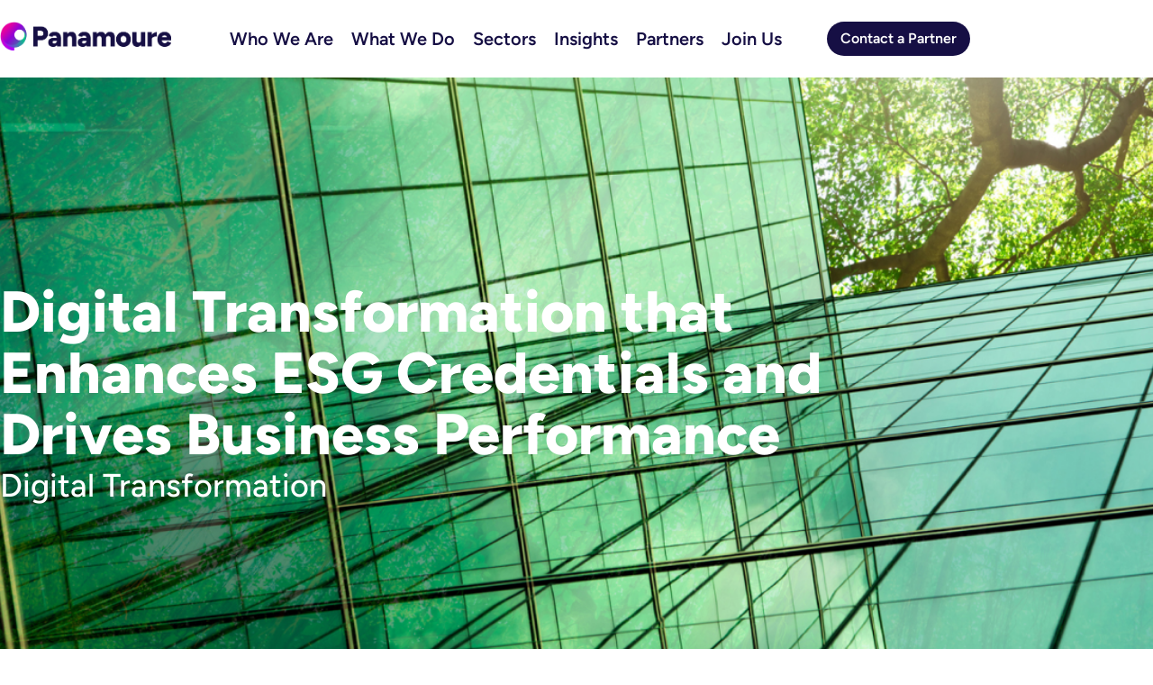

--- FILE ---
content_type: text/css
request_url: https://panamoure.com/wp-content/uploads/custom-css-js/894.css?v=4662
body_size: 3091
content:
/******* Do not edit this file *******
Simple Custom CSS and JS - by Silkypress.com
Saved: Jan 29 2024 | 05:42:50 */
html {
  scroll-behavior: smooth;}

#elementor-tab-content-4251 > div > div > section > div > div.elementor-column.elementor-col-50.elementor-top-column.elementor-element.elementor-element-c4d2767 > div > div > div > ul > li::marker {
  color: #f55302;
}
#elementor-tab-content-4252 > div > div > section > div > div.elementor-column.elementor-col-50.elementor-top-column.elementor-element.elementor-element-e6c7111 > div > div > div > ul > li::marker {
  color: #f55302;
}
#elementor-tab-content-9962 > div > div > section > div > div.elementor-column.elementor-col-50.elementor-top-column.elementor-element.elementor-element-d44b5f6 > div > div > div > ul > li::marker {
  color: #f8b100;
}
.page-id-574 .elementor-8 .elementor-element.elementor-element-a721167 {
  margin-top: 0px;
  margin-bottom: -110px;
  z-index: 9999;
  background-color: transparent;
  background-image: linear-gradient( 
    210deg
    , #b6ca41 0%, #1D2624 100%);
}
.page-id-664 .elementor-8 .elementor-element.elementor-element-a721167 {
  margin-top: 0px;
  margin-bottom: -110px;
  z-index: 9999;
  background-color: transparent;
  background-image: linear-gradient( 
    210deg
    , #f8b100 0%, #1D2624 100%);
}
.page-id-271 .elementor-8 .elementor-element.elementor-element-a721167 {
  margin-top: 0px;
  margin-bottom: -110px;
  z-index: 9999;
  background-color: transparent;
  background-image: linear-gradient( 
    210deg
    , #F8B100 0%, #1D2624 100%);
}
.page-id-641 .elementor-8 .elementor-element.elementor-element-a721167 {
  margin-top: 0px;
  margin-bottom: -110px;
  z-index: 9999;
  background-color: transparent;
  background-image: linear-gradient( 
    210deg
    , #b9cd42 0%, #1D2624 100%);
}
.page-id-713 .elementor-8 .elementor-element.elementor-element-a721167 {
  margin-top: 0px;
  margin-bottom: -110px;
  z-index: 9999;
  background-color: transparent;
  background-image: linear-gradient( 
    210deg
    , #0092d4 0%, #1D2624 100%);
}
.page-id-724 .elementor-8 .elementor-element.elementor-element-a721167 {
  margin-top: 0px;
  margin-bottom: -110px;
  z-index: 9999;
  background-color: transparent;
  background-image: linear-gradient( 
    210deg
    , #55B74D 0%, #1D2624 100%);
}
.page-id-6126 .elementor-8 .elementor-element.elementor-element-a721167 {
  margin-top: 0px;
  margin-bottom: -110px;
  z-index: 9999;
  background-color: transparent;
  background-image: linear-gradient( 
    210deg
    , #55B74D 0%, #1D2624 100%);
}

.elementor-page-1161 .elementor-8 .elementor-element.elementor-element-a721167 {
  margin-top: 0px;
  margin-bottom: -110px;
  z-index: 9999;
  background-color: transparent;
  background-image: linear-gradient( 
    210deg
    , #0092d4 0%, #1D2624 100%);
}
.ldrtxt.elementor-widget.elementor-widget-text-editor p {
  min-height: 130px!important;
}
.trp.elementor-shape-circle.elementor-vertical-align-top.elementor-widget.elementor-widget-icon-box {
  min-height: 190px;
}
.srit.elementor-widget.elementor-widget-text-editor {
  min-height: 115px;
}
.elementor-icon-list--layout-inline.srvh.elementor-list-item-link-full_width.elementor-widget.elementor-widget-icon-list {
  min-height: 15px;
}
@media (max-width: 1024px){
  .ldrtxt.elementor-widget.elementor-widget-text-editor p {
    min-height: 105px!important;
  }
}
@media (max-width: 480px){
  .srit.elementor-widget.elementor-widget-text-editor {
    min-height: 10px;
  }
}
@media (min-width:760px) and (max-width:770px){
  body:not(.rtl) .elementor-452 .elementor-element.elementor-element-474823c{
    left: 240px!important;
  }
}
@media (min-width:760px) and (max-width:890px){
  body:not(.rtl) .elementor-8 .elementor-element.elementor-element-8e96a0f {
    left: 240px!important;
  }
  body:not(.rtl) .elementor-452 .elementor-element.elementor-element-474823c {
    left: 240px!important;
  }
}
@media (min-width:1020px) and (max-width:1024px){
  .trp.elementor-shape-circle.elementor-vertical-align-top.elementor-widget.elementor-widget-icon-box {
    min-height: 145px!important;
  }
  .elementor-element.elementor-element-cbc301f.elementor-icon-list--layout-inline.elementor-list-item-link-full_width.elementor-widget.elementor-widget-icon-list {
    margin-bottom: 35px;
  }
}
@media (max-width: 768px){
  .srit.elementor-widget.elementor-widget-text-editor {
    min-height: 40px!important;
  }
  .hdt {
    min-height: 120px!important;
  }
  section#cstrf:after {display: none;}
  section#careid:after {display: none;}
  section#postinid:after {display: none;}
  section#newsinid:after{display:none;}
  #csgt{min-height: 120px!important;}
  .elementor-element.elementor-element-59d5c74.elementor-background-overlay,.elementor-element-4b8d57a.elementor-background-overlay{
    position: unset!important;
  }
  .elementor-element.elementor-element-d18e5a4.elementor-widget.elementor-widget-image.aos-init.aos-animate.elementor-background-overlay{
    position: unset!important;
  }

}
/* Iphone Landscape */
@media only screen 
  and (max-device-width: 767px) 
  and (-webkit-min-device-pixel-ratio: 2)
  and (orientation: landscape) {
    .socio.elementor-shape-rounded.elementor-grid-0.elementor-widget.elementor-widget-social-icons {
      left: 490px!important;
    }
}
#elementor-tab-content-2521 > ul > li {
  margin-left: -41px;
}
#elementor-tab-content-2521 > ul > li::marker {
  color: #af0775;
}
#elementor-tab-content-2522 > ul > li {
  margin-left: -41px;
}
#elementor-tab-content-2522 > ul > li::marker {
  color: #af0775;
}
#elementor-tab-content-1862 > ul > li{
  margin-left: -41px;
}
#elementor-tab-content-1862 > ul > li::marker {
  color: #af0775;
}
/* Accordion Color*/
.elementor-element-724b3f1 > div > div.elementor-element.elementor-element-47d6fc8.elementor-widget.elementor-widget-text-editor > div > ul > li::marker {
  color: #ea0029;
}
.elementor-element-4ffbfe4 > div > div.elementor-element.elementor-element-05c40ed.elementor-widget.elementor-widget-text-editor > div > ul > li::marker {
  color: #ea0029;
}
.elementor-element-fc2b23a > div > div.elementor-element.elementor-element-384214b.elementor-widget.elementor-widget-text-editor > div > ul li::marker {
  color: #ea0029;
}
.elementor-element-ab50f19 > div > div.elementor-element.elementor-element-d906ff8.elementor-widget.elementor-widget-text-editor > div > ul > li::marker{
  color: #ea0029;
}
.elementor-element-761b564 > div > div.elementor-element.elementor-element-ab4ae3b.elementor-widget.elementor-widget-text-editor > div > ul > li::marker{
  color: #ea0029;
}
.elementor-element-e038728 > div > div.elementor-element.elementor-element-b6fc3a1.elementor-widget.elementor-widget-text-editor > div > ul > li::marker {
  color: #f55302;
}
.elementor-element-9573eaf > div > div.elementor-element.elementor-element-8bb8a30.elementor-widget.elementor-widget-text-editor > div > ul > li::marker {
  color: #f55302;
}
#elementor-tab-content-1711 > div > div > section > div > div > div > div.elementor-element.elementor-element-1a406de.elementor-widget.elementor-widget-text-editor > div > ul> li::marker {
    color: #ea0029;
}
.elementor-element-1fd7d01 > div > div.elementor-element.elementor-element-ee2b492.elementor-widget.elementor-widget-text-editor > div > ul > li::marker {
  color: #f55302;
}
#elementor-tab-content-4251 > div > div > section > div > div > div > div.elementor-element.elementor-element-478e530.elementor-widget.elementor-widget-text-editor > div > ul > li {
  margin-left: -40px;
  margin-bottom: 4px;
}
#elementor-tab-content-4251 > div > div > section > div > div > div > div.elementor-element.elementor-element-478e530.elementor-widget.elementor-widget-text-editor > div > ul > li::marker {
  color: #f55302;
}
#elementor-tab-content-4252 > div > div > section > div > div > div > div.elementor-element.elementor-element-28abcdf.elementor-widget.elementor-widget-text-editor > div > ul > li {
  margin-left: -40px;
  margin-bottom: 4px;
}
#elementor-tab-content-4251 > div > div > section > div > div > div > div.elementor-element.elementor-element-478e530.elementor-widget.elementor-widget-text-editor > div > ul > li::marker {
  color: #f55302;
}
#elementor-tab-content-4255 > div > div > section > div > div > div > div > div > ul > li {
  margin-left: -40px;
  margin-bottom: 4px;
}
#elementor-tab-content-4255 > div > div > section > div > div > div > div > div > ul > li::marker {
  color: #f55302;
}
#elementor-tab-content-1711 > div > div > section > div > div > div > div.elementor-element.elementor-element-a61c5ca.elementor-widget.elementor-widget-text-editor > div > div > ul > li {
  margin-left: -40px;
  margin-bottom: 4px;
}
#elementor-tab-content-1711 > div > div > section > div > div > div > div.elementor-element.elementor-element-1a406de.elementor-widget.elementor-widget-text-editor > div > ul> li {
    margin-left: -40px;margin-bottom: 4px;}
#elementor-tab-content-1711 > div > div > section > div > div > div > div.elementor-element.elementor-element-a61c5ca.elementor-widget.elementor-widget-text-editor > div > div > ul > li::marker {
  color: #ea0029;
}
#elementor-tab-content-1712 > div > div > section > div > div > div > div.elementor-element.elementor-element-1a406de.elementor-widget.elementor-widget-text-editor > div > ul li {
  margin-left: -40px;
  margin-bottom: 4px;
}
#elementor-tab-content-1712 > div > div > section > div > div > div > div.elementor-element.elementor-element-1a406de.elementor-widget.elementor-widget-text-editor > div > ul li::marker {
  color: #ea0029;
}
.elementor-element-aa045d0 > div > div.elementor-element.elementor-element-849f0f1.elementor-widget.elementor-widget-text-editor > div > ul > li::marker {
  color: #ea0029;
}
.elementor-element-0b02825 > div > div.elementor-element.elementor-element-def309e.elementor-widget.elementor-widget-text-editor > div > ul > li::marker {
  color: #ea0029;
}
.elementor-element-13bb45d > div > div.elementor-element.elementor-element-546a741.elementor-widget.elementor-widget-text-editor > div > ul > li::marker {
  color: #ea0029;
}
#elementor-tab-content-4252 > div > div > section > div > div > div > div.elementor-element.elementor-element-28abcdf.elementor-widget.elementor-widget-text-editor > div > ul > li::marker {
  color: #f55302;
}
#elementor-tab-content-9962 > div > div > section > div > div > div > div.elementor-element.elementor-element-eb84289.elementor-widget.elementor-widget-text-editor > div > ul > li {
  margin-left: -40px;
  margin-bottom: 4px;
}
#elementor-tab-content-9962 > div > div > section > div > div > div > div.elementor-element.elementor-element-eb84289.elementor-widget.elementor-widget-text-editor > div > ul > li::marker {
  color: #f8b100;
}
#elementor-tab-content-9963 > div > div > section > div > div > div > div.elementor-element.elementor-element-e40ed50.elementor-widget.elementor-widget-text-editor > div > ul > li {
  margin-left: -40px;
  margin-bottom: 4px;
}
#elementor-tab-content-9963 > div > div > section > div > div > div > div.elementor-element.elementor-element-e40ed50.elementor-widget.elementor-widget-text-editor > div > ul > li::marker {
  color: #f8b100;
}
#elementor-tab-content-4254 > div > div > section > div > div > div > div.elementor-element.elementor-element-6d32e17.elementor-widget.elementor-widget-text-editor > div > ul > li {
  margin-left: -41px;
  margin-top: 4px;
}
#elementor-tab-content-4254 > div > div > section > div > div > div > div.elementor-element.elementor-element-6d32e17.elementor-widget.elementor-widget-text-editor > div > ul > li::marker {
  color: #f55302;
}
#elementor-tab-content-1712 > div > div > section > div > div > div > div.elementor-element.elementor-element-a61c5ca.elementor-widget.elementor-widget-text-editor > div > ul > li {
    margin-left: -40px;margin-bottom: 4px;}
#elementor-tab-content-1712 > div > div > section > div > div > div > div.elementor-element.elementor-element-a61c5ca.elementor-widget.elementor-widget-text-editor > div > ul > li::marker {color: #ea0029;}
#elementor-tab-content-1713 > div > div > section > div > div > div > div > div > ul > li {
    margin-left: -40px;margin-bottom: 4px;}
#elementor-tab-content-1713 > div > div > section > div > div > div > div > div > ul > li::marker {color: #ea0029;}
#elementor-tab-content-4253 > div > div > section > div > div > div > div > div > ul > li::marker {color: #f55302;}
#elementor-tab-content-4253 > div > div > section > div > div > div > div > div > ul > li {margin-left: -40px;}
/* Accordion Closed CSS*/
@media (max-width: 768px){
  .pstcnt.elementor-widget.elementor-widget-heading {
    min-height: 115px!important;
  }
  div.elementor-element.elementor-element-4efe7df.elementor-icon-list--layout-inline.post-heading.elementor-list-item-link-full_width.elementor-widget.elementor-widget-icon-list {
    min-height: 43px!important;
  }
  div.elementor-element.elementor-element-08e2ce0.elementor-icon-list--layout-inline.post-heading.elementor-list-item-link-full_width.elementor-widget.elementor-widget-icon-list {
    min-height: 43px;
  }
  .hdt {
    min-height: 200px!important;
  }
}
/* Iphone X Above */

@media only screen 
  and (min-device-width: 375px) 
  and (max-device-width: 812px) 
  and (-webkit-min-device-pixel-ratio: 3)
  and (orientation: landscape) {
    .eael-simple-menu-container.eael-simple-menu-align-left.eael-simple-menu-dropdown-align-left.preset-1 {
    display: none;
}
    section.elementor-section.elementor-top-section.elementor-element.elementor-element-4f8414d.elementor-hidden-phone.elementor-section-boxed.elementor-section-height-default.elementor-section-height-default {
      display: none;
    }
    section.elementor-section.elementor-top-section.elementor-element.elementor-element-b65ad84.elementor-section-height-min-height.elementor-hidden-phone.elementor-hidden-desktop.elementor-section-boxed.elementor-section-height-default.elementor-section-items-middle {
      display: none;
    }
    section.elementor-section.elementor-top-section.elementor-element.elementor-element-db907aa.elementor-hidden-phone.elementor-section-boxed.elementor-section-height-default.elementor-section-height-default {
      display: none;
    }
    .page-id-724,.page-id-6126 .elementor-8 .elementor-element.elementor-element-a721167 {
      display: block;
      margin-bottom: 0px;
    }
    .elementor-column.elementor-col-100.elementor-top-column.elementor-element.elementor-element-4232281{
      display:block;
    }
    section.elementor-section.elementor-top-section.elementor-element.elementor-element-86f3491.elementor-hidden-desktop.elementor-hidden-tablet.elementor-section-boxed.elementor-section-height-default.elementor-section-height-default{
      display:block;
    }
    section.elementor-section.elementor-top-section.elementor-element.elementor-element-f39d778.elementor-hidden-desktop.elementor-hidden-tablet.elementor-section-boxed.elementor-section-height-default.elementor-section-height-default{
      display:block;
    }
    div.elementor.elementor-724 > div > section.elementor-section.elementor-top-section.elementor-element.elementor-element-bd762bd.elementor-hidden-desktop.elementor-hidden-tablet.rnm.elementor-section-boxed.elementor-section-height-default.elementor-section-height-default{
      display:block;
      margin-top:0;
      margin-bottom:0;
    }
    body > main > div > div.elementor.elementor-724 > div > section.elementor-section.elementor-top-section.elementor-element.elementor-element-bd762bd.elementor-hidden-desktop.elementor-hidden-tablet.rnm.elementor-section-boxed.elementor-section-height-default.elementor-section-height-default > div > div > div {
      padding: 0px;
    }
    div.elementor.elementor-6126 > div > section.elementor-section.elementor-top-section.elementor-element.elementor-element-bd762bd.elementor-hidden-desktop.elementor-hidden-tablet.rnm.elementor-section-boxed.elementor-section-height-default.elementor-section-height-default{
      display:block;
      margin-top:0;
      margin-bottom:0;
    }
    body > main > div > div.elementor.elementor-6126 > div > section.elementor-section.elementor-top-section.elementor-element.elementor-element-bd762bd.elementor-hidden-desktop.elementor-hidden-tablet.rnm.elementor-section-boxed.elementor-section-height-default.elementor-section-height-default > div > div > div {
      padding: 0px;
    }
    .page-id-271 .elementor-8 .elementor-element.elementor-element-a721167 {
      display: block;
      margin-bottom:0px
    }
    section.elementor-section.elementor-top-section.elementor-element.elementor-element-a42efeb.elementor-section-height-min-height.elementor-hidden-phone.elementor-section-boxed.elementor-section-height-default.elementor-section-items-middle {
      display: none;
      margin-bottom: 0px;
    }
    section.elementor-section.elementor-top-section.elementor-element.elementor-element-33d708b.elementor-hidden-desktop.elementor-hidden-tablet.elementor-section-boxed.elementor-section-height-default.elementor-section-height-default {
      display: block;
      margin-bottom:0px;
      margin-top:0px;
    }
    section.elementor-section.elementor-top-section.elementor-element.elementor-element-61cccb6.elementor-hidden-desktop.elementor-hidden-tablet.elementor-section-boxed.elementor-section-height-default.elementor-section-height-default {
      display: block;
    }
    section.elementor-section.elementor-top-section.elementor-element.elementor-element-8912412.elementor-hidden-phone.elementor-section-boxed.elementor-section-height-default.elementor-section-height-default {
      display: none;
    }
    section.elementor-section.elementor-top-section.elementor-element.elementor-element-7e081b9.elementor-hidden-desktop.elementor-hidden-tablet.elementor-section-boxed.elementor-section-height-default.elementor-section-height-default {
      display: block;
    }
    body > main > div > div.elementor.elementor-271 > div > section.elementor-section.elementor-top-section.elementor-element.elementor-element-33d708b.elementor-hidden-desktop.elementor-hidden-tablet.elementor-section-boxed.elementor-section-height-default.elementor-section-height-default > div > div > div {
      padding: 0px;
    }
    section.elementor-section.elementor-top-section.elementor-element.elementor-element-08a155f.elementor-hidden-desktop.elementor-hidden-tablet.elementor-section-boxed.elementor-section-height-default.elementor-section-height-default {
      display: block;
    }
    section.elementor-section.elementor-top-section.elementor-element.elementor-element-a721167.elementor-hidden-desktop.elementor-hidden-tablet.elementor-section-boxed.elementor-section-height-default.elementor-section-height-default {
    display: block;
    margin-bottom: 0px;
}
section.elementor-section.elementor-top-section.elementor-element.elementor-element-b794e15.elementor-section-height-min-height.elementor-hidden-phone.elementor-section-boxed.elementor-section-height-default.elementor-section-items-middle {
    display: none;
}
section.elementor-section.elementor-top-section.elementor-element.elementor-element-53d12f5.elementor-hidden-desktop.elementor-hidden-tablet.elementor-section-boxed.elementor-section-height-default.elementor-section-height-default {
    display: block;
    margin-bottom:0;
  margin-top:0;
}
section.elementor-section.elementor-top-section.elementor-element.elementor-element-e51b43d.elementor-hidden-desktop.elementor-hidden-tablet.elementor-section-boxed.elementor-section-height-default.elementor-section-height-default {
    display: block;
}
section.elementor-section.elementor-top-section.elementor-element.elementor-element-08a155f.elementor-hidden-desktop.elementor-hidden-tablet.elementor-section-boxed.elementor-section-height-default.elementor-section-height-default {
    display: block;
}
    section.elementor-section.elementor-top-section.elementor-element.elementor-element-85b25d8.elementor-hidden-phone.elementor-section-boxed.elementor-section-height-default.elementor-section-height-default {
    display: none;
}
    body > main > div > div.elementor.elementor-641 > div > section.elementor-section.elementor-top-section.elementor-element.elementor-element-53d12f5.elementor-hidden-desktop.elementor-hidden-tablet.elementor-section-boxed.elementor-section-height-default.elementor-section-height-default > div > div > div {
    padding: 0px;
}
    .page-id-531 .elementor-8 .elementor-element.elementor-element-a721167 {
    margin-bottom: -120px!important;
}
    .postid-1699 .elementor-8 .elementor-element.elementor-element-a721167 {
    margin-bottom: -120px!important;
}
    .postid-1449 .elementor-8 .elementor-element.elementor-element-a721167 {
    margin-bottom: -120px!important;
}
    section.elementor-section.elementor-top-section.elementor-element.elementor-element-2e0e7ae.elementor-section-height-min-height.elementor-hidden-phone.elementor-section-boxed.elementor-section-height-default.elementor-section-items-middle {
    display: none;
}
section.elementor-section.elementor-top-section.elementor-element.elementor-element-3455a2a.elementor-hidden-desktop.elementor-hidden-tablet.elementor-section-boxed.elementor-section-height-default.elementor-section-height-default {
    display: block;
}
section.elementor-section.elementor-top-section.elementor-element.elementor-element-a8490a5.elementor-hidden-desktop.elementor-hidden-tablet.elementor-section-boxed.elementor-section-height-default.elementor-section-height-default {
    display: block;
}
    body > div.elementor.elementor-1161.elementor-location-single.post-1182.casework.type-casework.status-publish.hentry > div > section.elementor-section.elementor-top-section.elementor-element.elementor-element-3455a2a.elementor-hidden-desktop.elementor-hidden-tablet.elementor-section-boxed.elementor-section-height-default.elementor-section-height-default > div > div > div {
    padding: 0px;
}
    body > div.elementor.elementor-1161.elementor-location-single.post-1180.casework.type-casework.status-publish.hentry > div > section.elementor-section.elementor-top-section.elementor-element.elementor-element-3455a2a.elementor-hidden-desktop.elementor-hidden-tablet.elementor-section-boxed.elementor-section-height-default.elementor-section-height-default > div > div > div {
    padding: 0px;
}
    .casework.type-casework.status-publish.hentry > div > section.elementor-section.elementor-top-section.elementor-element.elementor-element-3455a2a.elementor-hidden-desktop.elementor-hidden-tablet.elementor-section-boxed.elementor-section-height-default.elementor-section-height-default > div > div > div {
    padding: 0px;
}
    section.elementor-section.elementor-top-section.elementor-element.elementor-element-911f0fd.elementor-section-height-min-height.elementor-hidden-phone.elementor-section-boxed.elementor-section-height-default.elementor-section-items-middle {
    display: none;
}	
section.elementor-section.elementor-top-section.elementor-element.elementor-element-42b394d.elementor-hidden-desktop.elementor-hidden-tablet.elementor-section-boxed.elementor-section-height-default.elementor-section-height-default {
    display: block;
    margin-bottom:0;
    margin-top: 0;
}
section.elementor-section.elementor-top-section.elementor-element.elementor-element-d420bfc.elementor-hidden-desktop.elementor-hidden-tablet.elementor-section-boxed.elementor-section-height-default.elementor-section-height-default {
    display: block;
}
    body > main > div > div.elementor.elementor-574 > div > section.elementor-section.elementor-top-section.elementor-element.elementor-element-42b394d.elementor-hidden-desktop.elementor-hidden-tablet.elementor-section-boxed.elementor-section-height-default.elementor-section-height-default > div > div > div {
    padding: 0px;
}
    section.elementor-section.elementor-top-section.elementor-element.elementor-element-74faaa8.elementor-section-height-min-height.elementor-hidden-phone.elementor-section-boxed.elementor-section-height-default.elementor-section-items-middle {
    display: none;
}
section.elementor-section.elementor-top-section.elementor-element.elementor-element-7526735.elementor-hidden-desktop.elementor-hidden-tablet.elementor-section-boxed.elementor-section-height-default.elementor-section-height-default {
    display: block;
    margin:0;
}
section.elementor-section.elementor-top-section.elementor-element.elementor-element-42e3387.elementor-hidden-desktop.elementor-hidden-tablet.elementor-section-boxed.elementor-section-height-default.elementor-section-height-default {
    display: block;
}
    body > main > div > div.elementor.elementor-664 > div > section.elementor-section.elementor-top-section.elementor-element.elementor-element-7526735.elementor-hidden-desktop.elementor-hidden-tablet.elementor-section-boxed.elementor-section-height-default.elementor-section-height-default > div > div > div {
    padding: 0;
}
    section.elementor-section.elementor-top-section.elementor-element.elementor-element-360c262.elementor-hidden-phone.elementor-section-boxed.elementor-section-height-default.elementor-section-height-default {
    display: none;
}
section.elementor-section.elementor-top-section.elementor-element.elementor-element-6bae3a4.elementor-section-height-min-height.elementor-hidden-phone.elementor-hidden-desktop.elementor-section-boxed.elementor-section-height-default.elementor-section-items-middle {
    display: none;
}
section.elementor-section.elementor-top-section.elementor-element.elementor-element-37ac448.elementor-hidden-phone.elementor-section-boxed.elementor-section-height-default.elementor-section-height-default {
    display: none;
}
section.elementor-section.elementor-top-section.elementor-element.elementor-element-8c098fe.elementor-hidden-desktop.elementor-hidden-tablet.elementor-section-boxed.elementor-section-height-default.elementor-section-height-default {
    display: block;
}
section.elementor-section.elementor-top-section.elementor-element.elementor-element-69cc012.elementor-hidden-desktop.elementor-hidden-tablet.elementor-section-boxed.elementor-section-height-default.elementor-section-height-default {
    display: block;
}
section.elementor-section.elementor-top-section.elementor-element.elementor-element-2e4c143.elementor-hidden-desktop.elementor-hidden-tablet.elementor-section-boxed.elementor-section-height-default.elementor-section-height-default {
    display: block;
}
    body > main > div > div.elementor.elementor-17 > div > section.elementor-section.elementor-top-section.elementor-element.elementor-element-69cc012.elementor-hidden-desktop.elementor-hidden-tablet.elementor-section-boxed.elementor-section-height-default.elementor-section-height-default > div > div > div {
    padding: 0;
}
}

/*image toggle Css*/

#hiddenBlock > div > div > div {
    padding-top: 250px;
    padding-left: 20px;
}
section#hiddenBlock {
    height: 100%;
}
#bg1 > div {
    padding: 0px;
}

/*image toggle Css*/

span.eael-simple-menu-toggle-text {
    display: none;
}

body > div.elementor.elementor-8.elementor-location-header > div > section.elementor-section.elementor-top-section.elementor-element.elementor-element-a721167.elementor-hidden-desktop.elementor-hidden-tablet.elementor-section-boxed.elementor-section-height-default.elementor-section-height-default > div > div.elementor-column.elementor-col-50.elementor-top-column.elementor-element.elementor-element-e59ffb7 > div > div.elementor-element.elementor-element-173a268.eael-simple-menu--stretch.elementor-widget.elementor-widget-eael-simple-menu > div > div > button {
    font-size: 25px;
    padding-top: 7px;
}
body > div.elementor.elementor-452.elementor-location-header > div > section.elementor-section.elementor-top-section.elementor-element.elementor-element-8c098fe.elementor-hidden-desktop.elementor-hidden-tablet.elementor-section-boxed.elementor-section-height-default.elementor-section-height-default > div > div.elementor-column.elementor-col-50.elementor-top-column.elementor-element.elementor-element-adf3c4d > div > div.elementor-element.elementor-element-e6c1297.eael-simple-menu--stretch.elementor-widget.elementor-widget-eael-simple-menu > div > div > button {
    font-size: 25px;
    padding-top: 7px;
}

.afhtnn a {
    font-family: "Figtree", Sans-serif;
    font-weight: 600;
    font-size: .8em;
    text-transform: uppercase;
    background-color: #61CE7000;
    border: 1px solid #0092d4;;
    border-radius: 5px 5px 5px 5px;
    padding: 8px;
    text-decoration: none;
    position: relative;
    color: #000;   
  
}
.afhtnn i.fas.fa-play {
    margin-right: 10px;
    color:#0092d4;
}
.afhtnn a:hover {
    background-color: #0092d4;
    border: #0092d4;
    transition: 0.3s ease;
}
.afhtnn a:hover .fas.fa-play {
    color: white;
}
section#hiddenBlock1 {
    height: 100%;
}
#hiddenBlock1 > div > div > div {
    padding-top: 350px;
    padding-left: 20px;
}
section#cstrf:after {
    content: '';
    position: absolute;
    right: 0;
    top: 0;
    width: 33%;
    height: 100%;
/*     background: #0092d4; */
}
.elementor-724 .elementor-element.elementor-element-c9848ff:not(.elementor-motion-effects-element-type-background), .elementor-724 .elementor-element.elementor-element-c9848ff > .elementor-motion-effects-container > .elementor-motion-effects-layer {
    background-color: #EA0029;
    height: 100%;
    padding-top: 350px;
}

section#careid:after {
    content: '';
    position: absolute;
    right: 0;
    top: 0;
    width: 33%;
    height: 100%;
    background: #b9cd42;
    z-index: -1;
}
section#postinid:after {
    content: '';
    position: absolute;
    right: 0;
    top: 0;
    width: 33%;
    height: 100%;
    background: #f8b100;
    z-index: -1;
}
section#newsinid:after {
    content: '';
    position: absolute;
    right: 0;
    top: 0;
    width: 33%;
    height: 100%;
    background: #f8b100;
    z-index: -1;
}

.wpcf7-not-valid-tip {color: #dc3232;font-size: 12px;font-weight: 600;display: block;font-family: 'Figtree';}
.wpcf7 form.invalid .wpcf7-response-output, .wpcf7 form.unaccepted .wpcf7-response-output {display: none;}

}
.animated, .animate{
    transition: 0.4s;}

.slide{
  opacity: 1;
  transform: translate3d(0, -2rem, 0);
  transition: opacity 3s, transform 5s;
}
.shown {
  opacity: 1;
  transform: translate3d(0, 0, 0);
}

.elementor-background-overlay.is-visible.show-on-scroll{
        transform: scale(1.1)!important;
        transition: transform 5s!important;
    
}

.loinmb.is-visible.show-on-scroll{
        transform: scale(1.1)!important;
        transition: transform 5s!important;
    
}

@keyframes zoom1 {
  0%   {transform: scale(1);}
  100% {transform: scale(1.1);}
}

@media (min-width:320px) and (max-width:760px){
  #cstrf > div > div.elementor-column.elementor-col-33.elementor-top-column.elementor-element.elementor-element-ad7aea4 > div{
    position: initial!important;}
  section#m\&a:after,
section#digital-strategy:after,
section#cost-optimisation:after{
    display:none!important;
}
section#digital-transformation:after,
section#system-implementation:after,
section#data-analytics:after,
section#automation:after{
    display:none!important;
}
section#solution-development:after,
section#cto-as-a-service:after,
section#cyber-security:after,
section#managed-services:after,
section#cloud-services:after,
section#devops:after{
    display:none!important;
}
}

div.elementor-element.elementor-element-942a7d5.elementor-widget.elementor-widget-text-editor > div > div > div > section > div > div > div > div.elementor-element.elementor-element-eb84289.elementor-widget.elementor-widget-text-editor > div > ul > li::marker {
    color: #f6b11a;
}

.elementor-element-f774a22> div > div.elementor-element.elementor-element-e40ed50.elementor-widget.elementor-widget-text-editor > div > ul > li::marker {
    color: #f6b11a;
}
.elementor-element-fb1bdb3> div > div.elementor-element.elementor-element-478e530.elementor-widget.elementor-widget-text-editor > div > ul > li::marker {
    color: #f55302;
}
.elementor-element-e6c7111> div > div.elementor-element.elementor-element-28abcdf.elementor-widget.elementor-widget-text-editor > div > ul > li::marker {
    color: #f55302;
}
.elementor-element-be50a1f> div > div.elementor-element.elementor-element-6d32e17.elementor-widget.elementor-widget-text-editor > div > ul > li::marker {
    color: #f55302;
}
.elementor-element-bb2061a> div > div.elementor-element.elementor-element-1a406de.elementor-widget.elementor-widget-text-editor > div > ul > li::marker {
    color: #ea0029;
}
.elementor-element-f57d3ad> div > div.elementor-element.elementor-element-a61c5ca.elementor-widget.elementor-widget-text-editor > div > ul > li::marker {
    color: #ea0029;
}
.elementor-element-345269d> div > div.elementor-element.elementor-element-c1847e5.elementor-widget.elementor-widget-text-editor > div > ul > li::marker {
    color: #ea0029;
}
.elementor-element-fb1bdb3> div > div.elementor-element.elementor-element-0355d86.elementor-widget.elementor-widget-text-editor > div > ul > li::marker {
    color: #f55302;
}

element.style {
}
.elementor-493 .elementor-element.elementor-element-be18274 .eael-simple-menu li a span, .elementor-493 .elementor-element.elementor-element-be18274 .eael-simple-menu li span.eael-simple-menu-indicator {
    font-size: 20px;
}
.elementor-493 .elementor-element.elementor-element-be18274 .eael-simple-menu li .eael-simple-menu-indicator {
    background-color: #000000;
    border-color: #F4433600;
}
.eael-simple-menu-container .eael-simple-menu .eael-simple-menu-indicator {
    top: 5px;
}
.service-textanimation {
  animation: text-animation 1s normal forwards ease-in-out;

}

@keyframes text-animation {
  0%   {
      opacity:0;
      transform: translate3d(0,-10px,0);}
  100% {
      opacity:1;
      transform: translate3d(0,0px,0);}
}
label.txts {
    font-weight: 400;
    font-size: 15px;
    font-family: "Figtree", sans-serif;
}
@media (max-width: 1024px){
  body:not(.rtl) .elementor-452 .elementor-element.elementor-element-7fb7b9c {
      margin-left: 10px;
  }
}


--- FILE ---
content_type: text/css
request_url: https://panamoure.com/wp-content/uploads/custom-css-js/685.css?v=3521
body_size: 961
content:
/******* Do not edit this file *******
Simple Custom CSS and JS - by Silkypress.com
Saved: Jan 29 2024 | 05:43:18 */
.form-ct .md-6 {
    width: 47%;
    float: left;
    padding: 0 0;
}
label {
    display: inline-block;
    line-height: 27.96px!important;
    vertical-align: middle;
    font-weight: 700!important;
	font-size: 32px!important;
	margin-bottom: 20px!important;
	color: var( --e-global-color-text ) !important;
}
input[type="text"], input[type="email"], input[type="number"], input[type="tel"], textarea {
	margin-top: 10px!important;
    border-radius: 0px!important;
	border: none !important;
    padding: .8rem!important;
	background: #D9D9D9;
}
span.wpcf7-form-control.wpcf7-checkbox {
    display: inline-grid;
    font-size: 13px;
}
.txt3 textarea {
    height: 60px;
    border-radius: 0px;
    position: relative;
    left: 13px;
}

label.txt1 textarea {
    height: 201px;
    width: 85%;
    border-radius: 0px;
}
span.wpcf7-list-item-label {
    font-weight: 400;
}
#wpcf7-f677-p664-o1 > form > div.form-ct > div:nth-child(2) > p:nth-child(1) {
    font-weight: 400;
    font-size: 15px;
    font-family: "Figtree", sans-serif
}
/* #wpcf7-f677-p664-o1 > form > div.form-ct > div:nth-child(2) > p:nth-child(1) > span {
    color: #f8b100;
} */
span.star {
    color: red;
    font-weight: 800;
}
.btncnt1 {
    display: none;
}
.btncnt input.wpcf7-form-control.wpcf7-submit {
    padding: 20px 50px!important;
    border: 2px solid var( --e-global-color-primary ) !important;
    border-radius: 50px!important;
    color: white;
    font-family: Figtree;
    text-transform: capitalize;
	text-shadow:none;
    font-weight: 700;
    background: var( --e-global-color-primary );
	width: 90%;
	box-shadow: none;
	text-align: left;
	font-size: 30px !important;
}
.btncnt{
  display: inline-block; 
  position: relative;
}
.btncnt:after{
  content: "\f0a9"; 
  font-family: 'Font Awesome\ 5 Free'; 
  font-weight: 900;
  color: #fff !important; 
  position: absolute; 
  right: 80px; 
  top: 18px;
	font-size: 25px
}
.btncnt1:after{
  content: '\f04b'; 
  font-family: 'Font Awesome\ 5 Free'; 
  font-weight: 900;
  color: #f8b100; 
  position: absolute; 
  left: 15px; 
  top: 7px;
}
.btncnt1 input.wpcf7-form-control.wpcf7-submit {
    padding: 5px 17px 5px 35px!important;
    border: 2px solid #f8b100;
    border-radius: 5px!important;
    color: black;
    font-family: 'Figtree';
    text-transform: capitalize;
    font-weight: 600;
}
.btncnt input.wpcf7-form-control.wpcf7-submit:hover {
    background-color: #fff;
    transition: 0.2s ease-in-out;
}
[type=submit]:focus, [type=submit]:hover, button:focus, button:hover {
    color: #fff;
    background-color: #fff;
    text-decoration: none;
    border-color:#f8b100;
}
.wpcf7 form.invalid .wpcf7-response-output, .wpcf7 form.unaccepted .wpcf7-response-output {
    border-color: #ffb900;
    padding: 60px;
}

/*  .btncnt:hover:after {

    color: black!important;
    transition: 0.2s ease-in-out;

}*/

@media (max-width: 767px) {
 .form-ct .md-6  {
     width: 100%;
     float: left;
     padding: 0 20px 0 0;
  }
  label.txt1 textarea {
    height: 220px;
    width: 280px;
    border-radius: 0px;
}
  .btncnt1 {
    display: block;
    padding-top: 20px;
    position: relative;
}
  .btncnt {
/*     display: none; */
}
  .btncnt1:after {
    content: '\f04b'; 
    font-family: 'Font Awesome\ 5 Free'; 
    font-weight: 900;
    color: #f8b100;
    position: absolute;
    left: 15px;
    top: 25px;
}

  .txt3 textarea {
     left: 0px;
}
  [type=submit]:hover {
    background: #fff;
}
  .elementor-17 .elementor-element.elementor-element-6ec08c1 i.fas.fa-circle {
    position: absolute;
    top: 30%;
    left: -10px;
    font-size: 7px!important;
}
  input.wpcf7-form-control.wpcf7-text.wpcf7-validates-as-required {
/*     width: 650px!important; */
}
label.txt1 textarea {
/*     width: 650px!important; */
}
.txt3 textarea {
    width: 650px!important;
}
  @media (max-width: 480px){
    input.wpcf7-form-control.wpcf7-text.wpcf7-validates-as-required {
    width: 100%!important;
}
label.txt1 textarea {
    width: 100%!important;
}
.txt3 textarea {
    width: 100%!important;
}
    label.frm-widht {
    width: 100%!important;
}
  }

}
@media (max-width: 998px){
  .form-ct .md-6  {
     width: 100%;
     float: left;
     padding: 0 20px 0 0;
  }  
  
  .btncnt1 {
    display: block;
    padding-top: 20px;
    position: relative;
}
  .btncnt {
/*     display: none; */
}
  .btncnt1:after {
    content: '\f04b'; 
    font-family: 'Font Awesome\ 5 Free'; 
    font-weight: 900;
    color: #f8b100;
    position: absolute;
    left: 15px;
    top: 25px;
}
  label.txt1 textarea {
    width: 430px;
    height: 90px;
}
input.wpcf7-form-control.wpcf7-text.wpcf7-validates-as-required {
/*     width: 430px; */
}
.txt3 textarea {
/*     width: 430px; */
}
}

/* ----------- iPad Pro 12.9" ----------- */

/* Portrait and Landscape */
@media only screen 
  and (min-device-width: 1024px) 
  and (max-device-width: 1366px)
  and (-webkit-min-device-pixel-ratio: 2) {
    .form-ct .md-6  {
     width: 100%;
     float: left;
     padding: 0 20px 0 0;
  }  
  
  .btncnt1 {
    display: block;
    padding-top: 20px;
    position: relative;
}
  .btncnt {
    display: none;
}
  .btncnt1:after {
    content: '\f04b'; 
    font-family: 'Font Awesome\ 5 Free'; 
    font-weight: 900;
    color: #f8b100;
    position: absolute;
    left: 15px;
    top: 25px;
}
  label.txt1 textarea {
    width: 677px;
    height: 90px;
}
input.wpcf7-form-control.wpcf7-text.wpcf7-validates-as-required {
    width: 677px;
}
.txt3 textarea {
    width: 665px;
}

}

label.frm-widht {
    width: 85%;
}
.btncnt input.wpcf7-form-control.wpcf7-submit:hover {
    background: #f8b100;
	color: #fff;
}
/* Job applicant form */
.job-application-form label{
	color: #fff !important;
	margin-bottom: 0px !important;
}
.job-application-form p span input{
	padding: 10px 20px !important;
	font-size: 24px !important;
	border: none !important;
    border-radius: 0 !important;
}
.job-application-form input::placeholder {
	color: var( --e-global-color-text ) !important;
	opacity: .8 !important;
	font-size: 22px !important;
	text-decoration: italic;
}
.job-application-form input[type="submit"] {
    padding: 20px 50px!important;
    border: 2px solid var(--e-global-color-primary) !important;
    border-radius: 50px!important;
    color: white;
    font-family: Figtree;
    text-transform: capitalize;
    text-shadow: none;
    font-weight: 700;
    background: var(--e-global-color-primary);
    width: 90%;
    box-shadow: none;
    text-align: left;
    font-size: 30px !important;
}

/* Job Details form submit */
.submit-btn.btncnt.india:after,
.uk.submit-btn.btncnt:after{
    top: 38px !important;
}


--- FILE ---
content_type: image/svg+xml
request_url: https://panamoure.com/wp-content/uploads/2021/04/panamoure-white-logo.svg
body_size: 3098
content:
<svg xmlns="http://www.w3.org/2000/svg" width="191" height="31" viewBox="0 0 191 31" fill="none"><path fill-rule="evenodd" clip-rule="evenodd" d="M16.1997 30.4926C12.1562 30.4926 8.27821 28.8863 5.41897 26.0271C2.55973 23.1679 0.95343 19.2899 0.95343 15.2463C0.95343 11.2027 2.55973 7.32478 5.41897 4.46554C7.59819 2.28632 10.3692 0.834928 13.3543 0.267821C14.2285 0.0921645 15.133 0 16.059 0L16.1278 0.000169451L16.1997 0V0.000709718C23.6773 0.0761812 29.7158 6.16128 29.7158 13.6567C29.7158 21.1522 23.6773 27.2373 16.1997 27.3128V30.4926ZM22.038 19.1825C25.1807 19.1825 27.7283 16.6349 27.7283 13.4922C27.7283 10.3496 25.1807 7.80198 22.038 7.80198C18.8954 7.80198 16.3478 10.3496 16.3478 13.4922C16.3478 16.6349 18.8954 19.1825 22.038 19.1825Z" fill="white"></path><path d="M41.303 19.0127V14.4998H45.45C46.3241 14.4998 47.0254 14.2457 47.554 13.7374C48.0825 13.2089 48.3468 12.5279 48.3468 11.6944C48.3468 11.1456 48.2146 10.6577 47.9504 10.2308C47.7064 9.80389 47.3507 9.47863 46.8831 9.25502C46.4359 9.01108 45.9074 8.88911 45.2975 8.88911H41.303V4.40669L45.4195 4.3762C46.9644 4.35587 48.3366 4.6608 49.536 5.29098C50.7354 5.92116 51.6705 6.78512 52.3413 7.88285C53.0325 8.98059 53.3781 10.2511 53.3781 11.6944C53.3781 13.0971 53.0426 14.3575 52.3718 15.4755C51.7213 16.5733 50.8065 17.4372 49.6275 18.0674C48.4484 18.6976 47.0966 19.0127 45.5719 19.0127H41.303ZM37.034 25.7515V4.40669H41.9433V25.7515H37.034Z" fill="white"></path><path d="M63.3642 25.7515L63.2117 22.4583V18.1589C63.2117 17.3457 63.1405 16.6342 62.9982 16.0244C62.8559 15.4145 62.6018 14.947 62.2359 14.6217C61.87 14.2965 61.3313 14.1338 60.6198 14.1338C60.0506 14.1338 59.5627 14.266 59.1562 14.5302C58.7496 14.7742 58.404 15.1198 58.1194 15.567L53.9114 14.1948C54.257 13.4427 54.7246 12.7617 55.3141 12.1518C55.924 11.542 56.6659 11.0541 57.5401 10.6882C58.4142 10.3223 59.4306 10.1393 60.5893 10.1393C62.1749 10.1393 63.5065 10.4239 64.5839 10.9931C65.6816 11.5623 66.5049 12.3754 67.0538 13.4325C67.623 14.4896 67.9076 15.7601 67.9076 17.2441L67.8466 25.7515H63.3642ZM59.2477 26.1175C57.4384 26.1175 56.0358 25.7109 55.0397 24.8977C54.0436 24.0846 53.5455 22.9361 53.5455 21.4521C53.5455 19.8461 54.0639 18.6468 55.1007 17.8539C56.1374 17.0611 57.5909 16.6647 59.4611 16.6647H63.6386V19.714H61.2602C60.2437 19.714 59.5119 19.8563 59.0647 20.1409C58.6175 20.4255 58.3939 20.8219 58.3939 21.3301C58.3939 21.696 58.5565 21.9908 58.8817 22.2144C59.2273 22.4177 59.6949 22.5193 60.2844 22.5193C60.8739 22.5193 61.3821 22.3974 61.809 22.1534C62.2563 21.8891 62.6018 21.5436 62.8458 21.1167C63.0897 20.6898 63.2117 20.2222 63.2117 19.714H64.4619C64.4619 21.7468 64.0248 23.3223 63.1507 24.4404C62.2969 25.5584 60.9959 26.1175 59.2477 26.1175Z" fill="white"></path><path d="M70.1957 25.7515V10.5052H74.6781L74.9526 13.3105V25.7515H70.1957ZM80.0143 25.7515V17.9454L84.7712 17.0306V25.7515H80.0143ZM80.0143 17.9454C80.0143 17.1323 79.9229 16.4919 79.7399 16.0244C79.5569 15.5365 79.2927 15.1808 78.9471 14.9571C78.6218 14.7335 78.2153 14.6116 77.7274 14.5912C76.8126 14.5709 76.1214 14.825 75.6539 15.3535C75.1863 15.8618 74.9526 16.6444 74.9526 17.7015H73.5194C73.5194 16.0955 73.7633 14.7335 74.2512 13.6155C74.7391 12.4771 75.3998 11.6131 76.2332 11.0236C77.087 10.4341 78.073 10.1393 79.191 10.1393C81.0409 10.1393 82.4334 10.6983 83.3685 11.8164C84.3036 12.9345 84.7712 14.6725 84.7712 17.0306L80.0143 17.9454Z" fill="white"></path><path d="M96.0913 25.7515L95.9389 22.4583V18.1589C95.9389 17.3457 95.8677 16.6342 95.7254 16.0244C95.5831 15.4145 95.329 14.947 94.9631 14.6217C94.5972 14.2965 94.0585 14.1338 93.347 14.1338C92.7778 14.1338 92.2899 14.266 91.8834 14.5302C91.4768 14.7742 91.1312 15.1198 90.8466 15.567L86.6386 14.1948C86.9842 13.4427 87.4518 12.7617 88.0413 12.1518C88.6511 11.542 89.3931 11.0541 90.2672 10.6882C91.1414 10.3223 92.1578 10.1393 93.3165 10.1393C94.9021 10.1393 96.2336 10.4239 97.3111 10.9931C98.4088 11.5623 99.2321 12.3754 99.781 13.4325C100.35 14.4896 100.635 15.7601 100.635 17.2441L100.574 25.7515H96.0913ZM91.9748 26.1175C90.1656 26.1175 88.7629 25.7109 87.7669 24.8977C86.7708 24.0846 86.2727 22.9361 86.2727 21.4521C86.2727 19.8461 86.7911 18.6468 87.8278 17.8539C88.8646 17.0611 90.3181 16.6647 92.1883 16.6647H96.3658V19.714H93.9874C92.9709 19.714 92.2391 19.8563 91.7919 20.1409C91.3447 20.4255 91.121 20.8219 91.121 21.3301C91.121 21.696 91.2837 21.9908 91.6089 22.2144C91.9545 22.4177 92.4221 22.5193 93.0116 22.5193C93.6011 22.5193 94.1093 22.3974 94.5362 22.1534C94.9834 21.8891 95.329 21.5436 95.573 21.1167C95.8169 20.6898 95.9389 20.2222 95.9389 19.714H97.1891C97.1891 21.7468 96.752 23.3223 95.8779 24.4404C95.0241 25.5584 93.7231 26.1175 91.9748 26.1175Z" fill="white"></path><path d="M102.923 25.7515V10.5052H107.405L107.68 13.3105V25.7515H102.923ZM112.742 25.7515V17.9454L117.498 17.0306V25.7515H112.742ZM122.56 25.7515V17.9454L127.317 17.0306V25.7515H122.56ZM112.742 17.9454C112.742 17.1323 112.65 16.4919 112.467 16.0244C112.284 15.5365 112.02 15.1808 111.674 14.9571C111.349 14.7335 110.942 14.6116 110.455 14.5912C109.54 14.5709 108.849 14.825 108.381 15.3535C107.914 15.8618 107.68 16.6444 107.68 17.7015H106.247C106.247 16.0955 106.491 14.7335 106.978 13.6155C107.466 12.4771 108.127 11.6131 108.96 11.0236C109.814 10.4341 110.8 10.1393 111.918 10.1393C113.768 10.1393 115.161 10.6983 116.096 11.8164C117.031 12.9345 117.498 14.6725 117.498 17.0306L112.742 17.9454ZM122.56 17.9454C122.56 17.1323 122.469 16.4919 122.286 16.0244C122.103 15.5365 121.838 15.1808 121.493 14.9571C121.168 14.7335 120.761 14.6116 120.273 14.5912C119.379 14.5709 118.688 14.825 118.2 15.3535C117.732 15.8618 117.498 16.6444 117.498 17.7015H116.096C116.096 16.0955 116.329 14.7335 116.797 13.6155C117.285 12.4771 117.946 11.6131 118.779 11.0236C119.633 10.4341 120.619 10.1393 121.737 10.1393C123.587 10.1393 124.979 10.6983 125.914 11.8164C126.87 12.9345 127.337 14.6725 127.317 17.0306L122.56 17.9454Z" fill="white"></path><path d="M136.969 26.1175C135.363 26.1175 133.95 25.782 132.73 25.1112C131.511 24.42 130.545 23.4748 129.834 22.2754C129.142 21.076 128.797 19.6937 128.797 18.1284C128.797 16.5631 129.132 15.1808 129.803 13.9814C130.494 12.782 131.45 11.8469 132.669 11.1761C133.909 10.4849 135.312 10.1393 136.877 10.1393C138.483 10.1393 139.896 10.4849 141.116 11.1761C142.356 11.8469 143.311 12.782 143.982 13.9814C144.673 15.1808 145.019 16.5631 145.019 18.1284C145.019 19.6937 144.673 21.076 143.982 22.2754C143.311 23.4748 142.366 24.42 141.146 25.1112C139.927 25.782 138.534 26.1175 136.969 26.1175ZM136.969 21.7265C137.579 21.7265 138.117 21.5741 138.585 21.2691C139.073 20.9642 139.449 20.5475 139.713 20.0189C139.998 19.4701 140.14 18.8399 140.14 18.1284C140.14 17.4169 139.998 16.7969 139.713 16.2683C139.449 15.7195 139.073 15.2926 138.585 14.9876C138.097 14.6827 137.538 14.5302 136.908 14.5302C136.278 14.5302 135.719 14.6827 135.231 14.9876C134.743 15.2926 134.357 15.7195 134.072 16.2683C133.808 16.7969 133.676 17.4169 133.676 18.1284C133.676 18.8399 133.808 19.4701 134.072 20.0189C134.357 20.5475 134.743 20.9642 135.231 21.2691C135.739 21.5741 136.318 21.7265 136.969 21.7265Z" fill="white"></path><path d="M156.607 25.7515L156.333 22.9462V10.5052H161.09V25.7515H156.607ZM146.514 19.2261V10.5052H151.271V18.3113L146.514 19.2261ZM151.271 18.3113C151.271 19.1041 151.362 19.7445 151.545 20.2324C151.728 20.7203 151.993 21.076 152.338 21.2996C152.684 21.5232 153.09 21.6452 153.558 21.6655C154.473 21.6655 155.164 21.4114 155.631 20.9032C156.099 20.3747 156.333 19.592 156.333 18.5553H157.766C157.766 20.1612 157.522 21.5334 157.034 22.6718C156.546 23.7898 155.875 24.6436 155.021 25.2332C154.188 25.8227 153.222 26.1175 152.125 26.1175C150.275 26.1175 148.872 25.5584 147.917 24.4404C146.982 23.302 146.514 21.5639 146.514 19.2261L151.271 18.3113Z" fill="white"></path><path d="M167.104 17.8539C167.104 16.2073 167.429 14.8352 168.08 13.7374C168.751 12.6397 169.584 11.8164 170.58 11.2675C171.597 10.7187 172.654 10.4442 173.751 10.4442V15.0791C172.816 15.0791 171.932 15.1808 171.098 15.384C170.285 15.5873 169.625 15.9024 169.116 16.3293C168.608 16.7359 168.354 17.2644 168.354 17.9149L167.104 17.8539ZM163.597 25.7515V10.5052H168.354V25.7515H163.597Z" fill="white"></path><path d="M182.455 26.1175C180.869 26.1175 179.467 25.782 178.247 25.1112C177.027 24.42 176.072 23.4748 175.381 22.2754C174.69 21.076 174.344 19.6937 174.344 18.1284C174.344 16.5428 174.69 15.1503 175.381 13.9509C176.092 12.7515 177.058 11.8164 178.278 11.1456C179.497 10.4747 180.91 10.1393 182.516 10.1393C183.959 10.1393 185.26 10.4849 186.419 11.1761C187.578 11.8672 188.493 12.8938 189.163 14.2558C189.855 15.6178 190.2 17.3152 190.2 19.3481H185.474C185.474 18.1284 185.362 17.112 185.138 16.2988C184.935 15.4857 184.6 14.8758 184.132 14.4693C183.685 14.0424 183.085 13.8289 182.333 13.8289C181.622 13.8289 181.032 14.0017 180.565 14.3473C180.097 14.6725 179.751 15.1706 179.528 15.8414C179.304 16.4919 179.192 17.3152 179.192 18.3113C179.192 19.2261 179.345 19.9681 179.65 20.5373C179.975 21.0862 180.392 21.4927 180.9 21.757C181.408 22.0213 181.967 22.1534 182.577 22.1534C183.309 22.1534 183.919 21.9908 184.407 21.6655C184.915 21.3403 185.271 20.9235 185.474 20.4153L189.773 21.879C189.367 22.8344 188.787 23.6272 188.035 24.2574C187.303 24.8876 186.46 25.3551 185.504 25.6601C184.549 25.965 183.533 26.1175 182.455 26.1175ZM177.393 19.3481L177.424 16.0854H187.944V19.3481H177.393Z" fill="white"></path></svg>